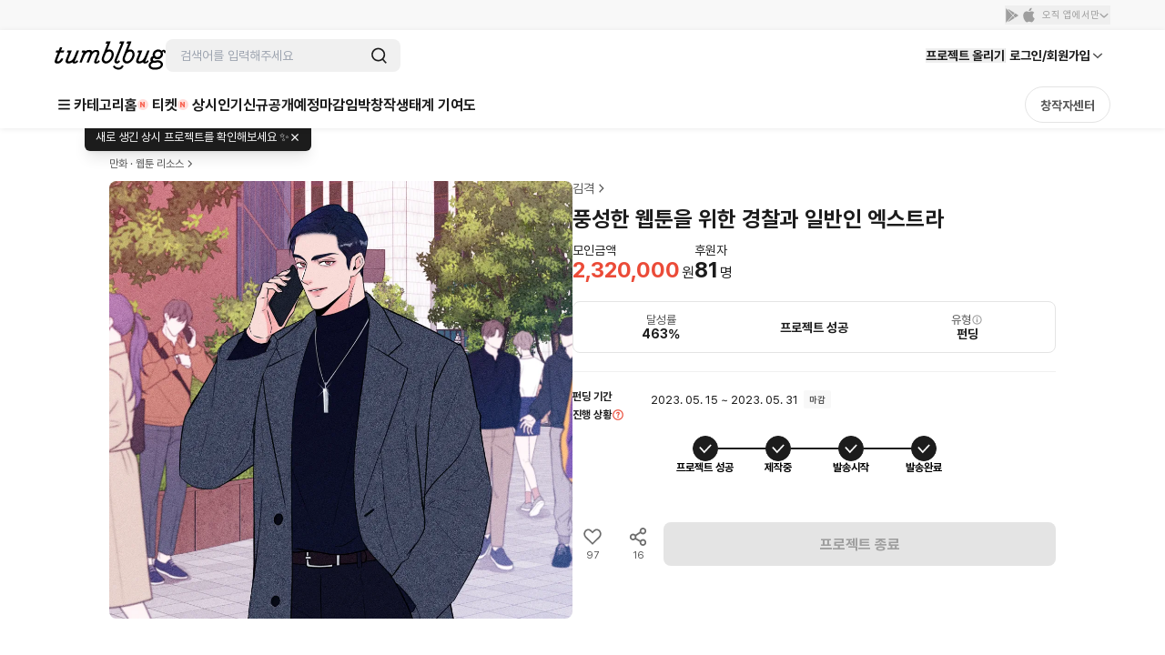

--- FILE ---
content_type: text/html; charset=utf-8
request_url: https://id.abr.ge/api/v2/third-party-cookie/identifier.html?requestID=333209994
body_size: 443
content:
<!DOCTYPE html>
<html>
<head><meta charset="utf-8"></head>
<body>

<pre>
    requestID: 333209994
    Reply: map[uuid:d5edd6b5-b866-4c6b-8bb3-a1248fca7d61]
</pre>
<script>
    var message = {
        requestID: '333209994',
        
        reply: (document.cookie.indexOf('ab180ClientId=') !== -1) ? {"uuid":"d5edd6b5-b866-4c6b-8bb3-a1248fca7d61"} : { error: 'Third party cookie is not supported' }
        
    }

    window.parent.postMessage(
        
        JSON.stringify(message)
        
    , '*');
</script>
</body>
</html>


--- FILE ---
content_type: text/javascript
request_url: https://cdn.tumblbug.com/wpa/0ea6c84990d2b92e/bundle.84a2626c9b39a22bdf9d.js
body_size: 8316
content:
"use strict";(self.__LOADABLE_LOADED_CHUNKS__=self.__LOADABLE_LOADED_CHUNKS__||[]).push([[1329],{71319:function(t,e,r){var n=r(93350).ZP.div.withConfig({displayName:"Container",componentId:"sc-jw426m-0"})(["position:relative;width:100%;height:auto;margin:0 auto;padding:",";","{width:1032px;margin:0 auto;}","{width:1080px;}","{width:1160px;}"],(function(t){return t.padded?"0 1rem":"0"}),(function(t){return t.theme.breakpoints.xl}),(function(t){return t.theme.breakpoints.xl}),(function(t){return t.theme.breakpoints.xxl}));e.Z=n},70546:function(t,e,r){r.d(e,{Z:function(){return h}});var n=r(93350),o=r(85893),i=n.ZP.div.withConfig({displayName:"LoadingIndicator__Container",componentId:"sc-1l5ol12-0"})(["display:flex;align-items:center;justify-content:center;"]),a=(0,n.ZP)(i).withConfig({displayName:"LoadingIndicator__CenteringContainer",componentId:"sc-1l5ol12-1"})(["height:100%;"]),c=(0,n.ZP)(i).withConfig({displayName:"LoadingIndicator__FullscreenContainer",componentId:"sc-1l5ol12-2"})(["margin:0 auto;height:100vh;"]),l=n.ZP.div.withConfig({displayName:"LoadingIndicator__Wrapper",componentId:"sc-1l5ol12-3"})(["position:relative;vertical-align:middle;margin:2rem 0;"]),s=(0,n.F4)(["0%{transform:translateY(0%);opacity:1;}50%{transform:translateY(100%);opacity:.3;}100%{transform:translateY(0%);opacity:1;}"]),u=n.ZP.div.withConfig({displayName:"LoadingIndicator__Circle",componentId:"sc-1l5ol12-4"})(["background:black;float:left;width:8px;height:8px;border-radius:50%;margin-right:5px;animation:"," 0.65s infinite;"],s),f=u,p=(0,n.ZP)(u).withConfig({displayName:"LoadingIndicator__Circle2",componentId:"sc-1l5ol12-5"})(["animation-delay:-0.1s;"]),d=(0,n.ZP)(u).withConfig({displayName:"LoadingIndicator__Circle3",componentId:"sc-1l5ol12-6"})(["animation-delay:-0.2s;"]);function h(t){var e=t.centered,r=t.fullscreen,n=(0,o.jsxs)(l,{children:[(0,o.jsx)(f,{}),(0,o.jsx)(p,{}),(0,o.jsx)(d,{})]});return e?(0,o.jsx)(a,{children:n}):r?(0,o.jsx)(c,{children:n}):n}},40122:function(t,e,r){r.r(e),r.d(e,{default:function(){return Ot}});var n=r(89250),o=r(93350),i=r(10103),a=r(71319),c=r(67294),l=o.ZP.div.withConfig({displayName:"Divider",componentId:"sc-s35isa-0"})(["display:",";border-top:1px solid ",";margin:",";height:0;"],(function(t){return t.hide?"none":"block"}),(function(t){return t.transparent?"transparent":"#efefef"}),(function(t){return t.padded?"1.5rem 0":"1rem 0"})),s=r(13262),u=r(70546),f=r(36492),p=r(91654),d=r(96335);function h(t){return h="function"==typeof Symbol&&"symbol"==typeof Symbol.iterator?function(t){return typeof t}:function(t){return t&&"function"==typeof Symbol&&t.constructor===Symbol&&t!==Symbol.prototype?"symbol":typeof t},h(t)}function m(){/*! regenerator-runtime -- Copyright (c) 2014-present, Facebook, Inc. -- license (MIT): https://github.com/facebook/regenerator/blob/main/LICENSE */m=function(){return t};var t={},e=Object.prototype,r=e.hasOwnProperty,n=Object.defineProperty||function(t,e,r){t[e]=r.value},o="function"==typeof Symbol?Symbol:{},i=o.iterator||"@@iterator",a=o.asyncIterator||"@@asyncIterator",c=o.toStringTag||"@@toStringTag";function l(t,e,r){return Object.defineProperty(t,e,{value:r,enumerable:!0,configurable:!0,writable:!0}),t[e]}try{l({},"")}catch(t){l=function(t,e,r){return t[e]=r}}function s(t,e,r,o){var i=e&&e.prototype instanceof p?e:p,a=Object.create(i.prototype),c=new I(o||[]);return n(a,"_invoke",{value:P(t,r,c)}),a}function u(t,e,r){try{return{type:"normal",arg:t.call(e,r)}}catch(t){return{type:"throw",arg:t}}}t.wrap=s;var f={};function p(){}function d(){}function y(){}var g={};l(g,i,(function(){return this}));var v=Object.getPrototypeOf,b=v&&v(v(k([])));b&&b!==e&&r.call(b,i)&&(g=b);var w=y.prototype=p.prototype=Object.create(g);function x(t){["next","throw","return"].forEach((function(e){l(t,e,(function(t){return this._invoke(e,t)}))}))}function j(t,e){function o(n,i,a,c){var l=u(t[n],t,i);if("throw"!==l.type){var s=l.arg,f=s.value;return f&&"object"==h(f)&&r.call(f,"__await")?e.resolve(f.__await).then((function(t){o("next",t,a,c)}),(function(t){o("throw",t,a,c)})):e.resolve(f).then((function(t){s.value=t,a(s)}),(function(t){return o("throw",t,a,c)}))}c(l.arg)}var i;n(this,"_invoke",{value:function(t,r){function n(){return new e((function(e,n){o(t,r,e,n)}))}return i=i?i.then(n,n):n()}})}function P(t,e,r){var n="suspendedStart";return function(o,i){if("executing"===n)throw new Error("Generator is already running");if("completed"===n){if("throw"===o)throw i;return N()}for(r.method=o,r.arg=i;;){var a=r.delegate;if(a){var c=_(a,r);if(c){if(c===f)continue;return c}}if("next"===r.method)r.sent=r._sent=r.arg;else if("throw"===r.method){if("suspendedStart"===n)throw n="completed",r.arg;r.dispatchException(r.arg)}else"return"===r.method&&r.abrupt("return",r.arg);n="executing";var l=u(t,e,r);if("normal"===l.type){if(n=r.done?"completed":"suspendedYield",l.arg===f)continue;return{value:l.arg,done:r.done}}"throw"===l.type&&(n="completed",r.method="throw",r.arg=l.arg)}}}function _(t,e){var r=e.method,n=t.iterator[r];if(void 0===n)return e.delegate=null,"throw"===r&&t.iterator.return&&(e.method="return",e.arg=void 0,_(t,e),"throw"===e.method)||"return"!==r&&(e.method="throw",e.arg=new TypeError("The iterator does not provide a '"+r+"' method")),f;var o=u(n,t.iterator,e.arg);if("throw"===o.type)return e.method="throw",e.arg=o.arg,e.delegate=null,f;var i=o.arg;return i?i.done?(e[t.resultName]=i.value,e.next=t.nextLoc,"return"!==e.method&&(e.method="next",e.arg=void 0),e.delegate=null,f):i:(e.method="throw",e.arg=new TypeError("iterator result is not an object"),e.delegate=null,f)}function O(t){var e={tryLoc:t[0]};1 in t&&(e.catchLoc=t[1]),2 in t&&(e.finallyLoc=t[2],e.afterLoc=t[3]),this.tryEntries.push(e)}function C(t){var e=t.completion||{};e.type="normal",delete e.arg,t.completion=e}function I(t){this.tryEntries=[{tryLoc:"root"}],t.forEach(O,this),this.reset(!0)}function k(t){if(t){var e=t[i];if(e)return e.call(t);if("function"==typeof t.next)return t;if(!isNaN(t.length)){var n=-1,o=function e(){for(;++n<t.length;)if(r.call(t,n))return e.value=t[n],e.done=!1,e;return e.value=void 0,e.done=!0,e};return o.next=o}}return{next:N}}function N(){return{value:void 0,done:!0}}return d.prototype=y,n(w,"constructor",{value:y,configurable:!0}),n(y,"constructor",{value:d,configurable:!0}),d.displayName=l(y,c,"GeneratorFunction"),t.isGeneratorFunction=function(t){var e="function"==typeof t&&t.constructor;return!!e&&(e===d||"GeneratorFunction"===(e.displayName||e.name))},t.mark=function(t){return Object.setPrototypeOf?Object.setPrototypeOf(t,y):(t.__proto__=y,l(t,c,"GeneratorFunction")),t.prototype=Object.create(w),t},t.awrap=function(t){return{__await:t}},x(j.prototype),l(j.prototype,a,(function(){return this})),t.AsyncIterator=j,t.async=function(e,r,n,o,i){void 0===i&&(i=Promise);var a=new j(s(e,r,n,o),i);return t.isGeneratorFunction(r)?a:a.next().then((function(t){return t.done?t.value:a.next()}))},x(w),l(w,c,"Generator"),l(w,i,(function(){return this})),l(w,"toString",(function(){return"[object Generator]"})),t.keys=function(t){var e=Object(t),r=[];for(var n in e)r.push(n);return r.reverse(),function t(){for(;r.length;){var n=r.pop();if(n in e)return t.value=n,t.done=!1,t}return t.done=!0,t}},t.values=k,I.prototype={constructor:I,reset:function(t){if(this.prev=0,this.next=0,this.sent=this._sent=void 0,this.done=!1,this.delegate=null,this.method="next",this.arg=void 0,this.tryEntries.forEach(C),!t)for(var e in this)"t"===e.charAt(0)&&r.call(this,e)&&!isNaN(+e.slice(1))&&(this[e]=void 0)},stop:function(){this.done=!0;var t=this.tryEntries[0].completion;if("throw"===t.type)throw t.arg;return this.rval},dispatchException:function(t){if(this.done)throw t;var e=this;function n(r,n){return a.type="throw",a.arg=t,e.next=r,n&&(e.method="next",e.arg=void 0),!!n}for(var o=this.tryEntries.length-1;o>=0;--o){var i=this.tryEntries[o],a=i.completion;if("root"===i.tryLoc)return n("end");if(i.tryLoc<=this.prev){var c=r.call(i,"catchLoc"),l=r.call(i,"finallyLoc");if(c&&l){if(this.prev<i.catchLoc)return n(i.catchLoc,!0);if(this.prev<i.finallyLoc)return n(i.finallyLoc)}else if(c){if(this.prev<i.catchLoc)return n(i.catchLoc,!0)}else{if(!l)throw new Error("try statement without catch or finally");if(this.prev<i.finallyLoc)return n(i.finallyLoc)}}}},abrupt:function(t,e){for(var n=this.tryEntries.length-1;n>=0;--n){var o=this.tryEntries[n];if(o.tryLoc<=this.prev&&r.call(o,"finallyLoc")&&this.prev<o.finallyLoc){var i=o;break}}i&&("break"===t||"continue"===t)&&i.tryLoc<=e&&e<=i.finallyLoc&&(i=null);var a=i?i.completion:{};return a.type=t,a.arg=e,i?(this.method="next",this.next=i.finallyLoc,f):this.complete(a)},complete:function(t,e){if("throw"===t.type)throw t.arg;return"break"===t.type||"continue"===t.type?this.next=t.arg:"return"===t.type?(this.rval=this.arg=t.arg,this.method="return",this.next="end"):"normal"===t.type&&e&&(this.next=e),f},finish:function(t){for(var e=this.tryEntries.length-1;e>=0;--e){var r=this.tryEntries[e];if(r.finallyLoc===t)return this.complete(r.completion,r.afterLoc),C(r),f}},catch:function(t){for(var e=this.tryEntries.length-1;e>=0;--e){var r=this.tryEntries[e];if(r.tryLoc===t){var n=r.completion;if("throw"===n.type){var o=n.arg;C(r)}return o}}throw new Error("illegal catch attempt")},delegateYield:function(t,e,r){return this.delegate={iterator:k(t),resultName:e,nextLoc:r},"next"===this.method&&(this.arg=void 0),f}},t}function y(t,e,r,n,o,i,a){try{var c=t[i](a),l=c.value}catch(t){return void r(t)}c.done?e(l):Promise.resolve(l).then(n,o)}function g(){var t;return t=m().mark((function t(e){var r,n,o,i,a,c,l;return m().wrap((function(t){for(;;)switch(t.prev=t.next){case 0:return t.next=2,d.Z.get(p.T.PROJECT.DISCOVER,{params:e});case 2:return r=t.sent,n=r.data,o=n.body.result,i=o.contents,a=o.page,c=o.total,l=o.totalPages,t.abrupt("return",{projects:i,paging:{totalPage:l,totalRecord:c,current:a}});case 6:case"end":return t.stop()}}),t)})),g=function(){var e=this,r=arguments;return new Promise((function(n,o){var i=t.apply(e,r);function a(t){y(i,n,o,a,c,"next",t)}function c(t){y(i,n,o,a,c,"throw",t)}a(void 0)}))},g.apply(this,arguments)}function v(t){return function(t){if(Array.isArray(t))return b(t)}(t)||function(t){if("undefined"!=typeof Symbol&&null!=t[Symbol.iterator]||null!=t["@@iterator"])return Array.from(t)}(t)||function(t,e){if(!t)return;if("string"==typeof t)return b(t,e);var r=Object.prototype.toString.call(t).slice(8,-1);"Object"===r&&t.constructor&&(r=t.constructor.name);if("Map"===r||"Set"===r)return Array.from(t);if("Arguments"===r||/^(?:Ui|I)nt(?:8|16|32)(?:Clamped)?Array$/.test(r))return b(t,e)}(t)||function(){throw new TypeError("Invalid attempt to spread non-iterable instance.\nIn order to be iterable, non-array objects must have a [Symbol.iterator]() method.")}()}function b(t,e){(null==e||e>t.length)&&(e=t.length);for(var r=0,n=new Array(e);r<e;r++)n[r]=t[r];return n}var w={all:["notFoundProjects"],byQuery:function(t){return[].concat(v(w.all),["byQuery",t])}};function x(t){var e,r=(0,f.a)({queryKey:w.byQuery(t),queryFn:function(){return function(t){return g.apply(this,arguments)}(t)}}),n=r.data,o=r.isError,i=r.isLoading;return{projects:null!==(e=null==n?void 0:n.projects)&&void 0!==e?e:[],paging:null==n?void 0:n.paging,isLoading:i,isError:o}}var j=r(73935),P=r(79655),_=r(24120),O=r.n(_),C=r(13188),I=r(3777),k=r(85893);function N(t){return N="function"==typeof Symbol&&"symbol"==typeof Symbol.iterator?function(t){return typeof t}:function(t){return t&&"function"==typeof Symbol&&t.constructor===Symbol&&t!==Symbol.prototype?"symbol":typeof t},N(t)}function S(t,e){for(var r=0;r<e.length;r++){var n=e[r];n.enumerable=n.enumerable||!1,n.configurable=!0,"value"in n&&(n.writable=!0),Object.defineProperty(t,A(n.key),n)}}function E(t,e,r){return e=L(e),function(t,e){if(e&&("object"===N(e)||"function"==typeof e))return e;if(void 0!==e)throw new TypeError("Derived constructors may only return object or undefined");return function(t){if(void 0===t)throw new ReferenceError("this hasn't been initialised - super() hasn't been called");return t}(t)}(t,function(){if("undefined"==typeof Reflect||!Reflect.construct)return!1;if(Reflect.construct.sham)return!1;if("function"==typeof Proxy)return!0;try{return!Boolean.prototype.valueOf.call(Reflect.construct(Boolean,[],(function(){})))}catch(t){return!1}}()?Reflect.construct(e,r||[],L(t).constructor):e.apply(t,r))}function L(t){return L=Object.setPrototypeOf?Object.getPrototypeOf.bind():function(t){return t.__proto__||Object.getPrototypeOf(t)},L(t)}function Z(t,e){return Z=Object.setPrototypeOf?Object.setPrototypeOf.bind():function(t,e){return t.__proto__=e,t},Z(t,e)}function z(t,e){var r=Object.keys(t);if(Object.getOwnPropertySymbols){var n=Object.getOwnPropertySymbols(t);e&&(n=n.filter((function(e){return Object.getOwnPropertyDescriptor(t,e).enumerable}))),r.push.apply(r,n)}return r}function D(t,e,r){return(e=A(e))in t?Object.defineProperty(t,e,{value:r,enumerable:!0,configurable:!0,writable:!0}):t[e]=r,t}function A(t){var e=function(t,e){if("object"!==N(t)||null===t)return t;var r=t[Symbol.toPrimitive];if(void 0!==r){var n=r.call(t,e||"default");if("object"!==N(n))return n;throw new TypeError("@@toPrimitive must return a primitive value.")}return("string"===e?String:Number)(t)}(t,"string");return"symbol"===N(e)?e:String(e)}var R=(0,o.ZP)(C.q).withConfig({displayName:"Carousel__StyledSVGIcon",componentId:"sc-9zv5rl-0"})([""]),T=(0,o.ZP)((function(t){return(0,k.jsx)(P.rU,function(t){for(var e=1;e<arguments.length;e++){var r=null!=arguments[e]?arguments[e]:{};e%2?z(Object(r),!0).forEach((function(e){D(t,e,r[e])})):Object.getOwnPropertyDescriptors?Object.defineProperties(t,Object.getOwnPropertyDescriptors(r)):z(Object(r)).forEach((function(e){Object.defineProperty(t,e,Object.getOwnPropertyDescriptor(r,e))}))}return t}({},t))})).withConfig({displayName:"Carousel__Link",componentId:"sc-9zv5rl-1"})(["color:inherit;i{opacity:0.1;padding-left:0.2rem;}&:hover{color:inherit;i{opacity:1;padding-left:1rem;transition:all 0.2s;}}"]),F=o.ZP.div.withConfig({displayName:"Carousel__CarouselHeader",componentId:"sc-9zv5rl-2"})(["margin:0 -1.5rem 0 0;padding:0 1rem;display:flex;align-items:center;justify-content:space-between;"]),U=o.ZP.span.withConfig({displayName:"Carousel__CarouselTitle",componentId:"sc-9zv5rl-3"})(["color:black;font-weight:bold;font-size:1.2rem;","{font-size:10px;margin:0 0 0 5px;svg{stroke:#737373;stroke-width:2;}}& a{display:flex;align-items:center;}",";@media (min-width:768px){font-size:1.4rem;","{font-size:14px;margin:0 0 0 10px;}&:hover{color:#868686;& svg{fill:#737373;}}}"],R,(function(t){return t.link?"cursor: pointer;\n    &:hover {\n      color: black;\n    }":""}),R),G=o.ZP.div.withConfig({displayName:"Carousel__CarouselButtons",componentId:"sc-9zv5rl-4"})(["float:right;text-align:right;"]),B=o.ZP.div.withConfig({displayName:"Carousel__CarouselContents",componentId:"sc-9zv5rl-5"})(["display:flex;justify-content:center;flex-direction:column;@media (min-width:1080px){flex-direction:row;}"]),M=o.ZP.div.withConfig({displayName:"Carousel__Column",componentId:"sc-9zv5rl-6"})(["width:100%;padding:1rem;@media (min-width:1080px){width:25%;}"]),W=function(t){function e(){var t;return function(t,e){if(!(t instanceof e))throw new TypeError("Cannot call a class as a function")}(this,e),(t=E(this,e,[{}])).UUID=void 0,t.reactSwipeEl=void 0,t.prev=void 0,t.next=void 0,t.UUID=(0,I.F)(),t}return function(t,e){if("function"!=typeof e&&null!==e)throw new TypeError("Super expression must either be null or a function");t.prototype=Object.create(e&&e.prototype,{constructor:{value:t,writable:!0,configurable:!0}}),Object.defineProperty(t,"prototype",{writable:!1}),e&&Z(t,e)}(e,t),r=e,(n=[{key:"renderChildren",value:function(){var t=this.props,e=t.children,r=t.itemsPerPage,n=[],o=0;if(!e)return null;for(var i=c.Children.toArray(e).map((function(t){return(0,k.jsx)(M,{children:t},t.key)})),a=i.length/r;i.length<r;)i.push((0,k.jsx)(M,{},"Empty-".concat(o))),o+=1;for(var l=0;l<a;l+=1)n.push((0,k.jsx)(B,{children:i.slice(l*r,(l+1)*r)},"Carousel-content-".concat(l)));return n}},{key:"render",value:function(){var t=this,e=this.props,r=e.children,n=e.className,o=e.title,a=e.url;return r&&0!==r.length?(0,k.jsxs)("div",{className:n,children:[(0,k.jsxs)(F,{children:[a?(0,k.jsx)(U,{link:null!=a,children:(0,k.jsxs)(T,{to:a,children:[o,(0,k.jsx)(R,{name:"arrow1-right"})]})}):(0,k.jsx)(U,{link:null!=a,children:o}),r&&r.length>4&&(0,k.jsxs)(G,{children:[(0,k.jsx)(i.Z,{ref:function(e){t.prev=e},iconTransparent:!0,onClick:function(){return t.reactSwipeEl.prev()},style:{opacity:.2},children:(0,k.jsx)(Y,{direction:"left"})}),(0,k.jsx)(i.Z,{ref:function(e){t.next=e},iconTransparent:!0,onClick:function(){return t.reactSwipeEl.next()},children:(0,k.jsx)(Y,{direction:"right"})})]})]}),(0,k.jsx)(O(),{ref:function(e){t.reactSwipeEl=e},className:"carousel",swipeOptions:{continuous:!1,callback:function(e){j.findDOMNode(t.prev).style.opacity=0===e?.2:1,e+1===t.reactSwipeEl.getNumSlides()?j.findDOMNode(t.next).style.opacity=.2:j.findDOMNode(t.next).style.opacity=1}},children:this.renderChildren()},this.UUID)]}):null}}])&&S(r.prototype,n),o&&S(r,o),Object.defineProperty(r,"prototype",{writable:!1}),r;var r,n,o}(c.Component),Y=o.ZP.i.withConfig({displayName:"Carousel__ChevronIcon",componentId:"sc-9zv5rl-7"})(["font-style:normal;&:before{content:",";font-size:18px;line-height:1;}"],(function(t){return"left"===t.direction?"'‹'":"'›'"})),H=r(7841),K=r(24114),q=r(52078),Q=r(38757),J=r(85629);function V(t){return V="function"==typeof Symbol&&"symbol"==typeof Symbol.iterator?function(t){return typeof t}:function(t){return t&&"function"==typeof Symbol&&t.constructor===Symbol&&t!==Symbol.prototype?"symbol":typeof t},V(t)}function X(t,e){var r=Object.keys(t);if(Object.getOwnPropertySymbols){var n=Object.getOwnPropertySymbols(t);e&&(n=n.filter((function(e){return Object.getOwnPropertyDescriptor(t,e).enumerable}))),r.push.apply(r,n)}return r}function $(t,e,r){return(e=et(e))in t?Object.defineProperty(t,e,{value:r,enumerable:!0,configurable:!0,writable:!0}):t[e]=r,t}function tt(t,e){for(var r=0;r<e.length;r++){var n=e[r];n.enumerable=n.enumerable||!1,n.configurable=!0,"value"in n&&(n.writable=!0),Object.defineProperty(t,et(n.key),n)}}function et(t){var e=function(t,e){if("object"!==V(t)||null===t)return t;var r=t[Symbol.toPrimitive];if(void 0!==r){var n=r.call(t,e||"default");if("object"!==V(n))return n;throw new TypeError("@@toPrimitive must return a primitive value.")}return("string"===e?String:Number)(t)}(t,"string");return"symbol"===V(e)?e:String(e)}function rt(t,e,r){return e=nt(e),function(t,e){if(e&&("object"===V(e)||"function"==typeof e))return e;if(void 0!==e)throw new TypeError("Derived constructors may only return object or undefined");return function(t){if(void 0===t)throw new ReferenceError("this hasn't been initialised - super() hasn't been called");return t}(t)}(t,function(){if("undefined"==typeof Reflect||!Reflect.construct)return!1;if(Reflect.construct.sham)return!1;if("function"==typeof Proxy)return!0;try{return!Boolean.prototype.valueOf.call(Reflect.construct(Boolean,[],(function(){})))}catch(t){return!1}}()?Reflect.construct(e,r||[],nt(t).constructor):e.apply(t,r))}function nt(t){return nt=Object.setPrototypeOf?Object.getPrototypeOf.bind():function(t){return t.__proto__||Object.getPrototypeOf(t)},nt(t)}function ot(t,e){return ot=Object.setPrototypeOf?Object.setPrototypeOf.bind():function(t,e){return t.__proto__=e,t},ot(t,e)}var it=function(t){function e(){return function(t,e){if(!(t instanceof e))throw new TypeError("Cannot call a class as a function")}(this,e),rt(this,e,arguments)}return function(t,e){if("function"!=typeof e&&null!==e)throw new TypeError("Super expression must either be null or a function");t.prototype=Object.create(e&&e.prototype,{constructor:{value:t,writable:!0,configurable:!0}}),Object.defineProperty(t,"prototype",{writable:!1}),e&&ot(t,e)}(e,t),r=e,(n=[{key:"render",value:function(){var t=this.props,e=t.amount,r=t.coverImageUrl,n=t.creatorName,o=t.endDate,i=t.percentage,a=t.permalink,c=t.source,l=t.state,s=t.title,u=(0,K.Nm)(o),f=u.countLeft,p=u.suffix,d=(0,H.j)(c),h="".concat(a).concat(d);return(0,k.jsxs)(at,{onClick:function(){(0,q.f)({eventName:Q.W1.CLICKED(Q.W1.PROJECT_CARD),props:{project_id:a,screen_section:c,project_state:l}})},to:"/".concat(h),children:[(0,k.jsx)(pt,{alt:"".concat(s," 이미지"),src:r}),(0,k.jsxs)(ct,{children:[(0,k.jsxs)(mt,{children:[(0,k.jsx)(lt,{children:s}),(0,k.jsx)(st,{children:n})]}),(0,k.jsxs)(ft,{xmlns:"http://www.w3.org/2000/svg",children:[(0,k.jsx)("rect",{fill:"#efefef",height:"2",width:"100%",x:"0",y:"0"}),(0,k.jsx)("rect",{fill:"#fa6462",height:"2",width:"".concat(i>=100?100:i,"%"),x:"0",y:"0"})]}),(0,k.jsxs)(dt,{children:[(0,k.jsx)("span",{style:{fontSize:"0.8rem"},children:f>0?(0,k.jsxs)("span",{children:[(0,k.jsx)(yt,{}),(0,k.jsx)("span",{style:{fontWeight:700},children:f}),p," 남음"]}):(0,k.jsxs)("span",{children:[(0,k.jsxs)(gt,{children:[(0,k.jsx)(yt,{}),(0,k.jsx)(vt,{})]})," ",(0,k.jsx)("span",{style:{fontWeight:700,color:"#3B3737"},children:"마감된 프로젝트"})]})}),(0,k.jsxs)("div",{children:[(0,k.jsxs)(ht,{children:[(0,J.r5)(e),"원"]}),(0,k.jsxs)(ut,{children:[i,"%"]})]})]})]})]})}}])&&tt(r.prototype,n),o&&tt(r,o),Object.defineProperty(r,"prototype",{writable:!1}),r;var r,n,o}(c.PureComponent),at=(0,o.ZP)((function(t){return(0,k.jsx)(P.rU,function(t){for(var e=1;e<arguments.length;e++){var r=null!=arguments[e]?arguments[e]:{};e%2?X(Object(r),!0).forEach((function(e){$(t,e,r[e])})):Object.getOwnPropertyDescriptors?Object.defineProperties(t,Object.getOwnPropertyDescriptors(r)):X(Object(r)).forEach((function(e){Object.defineProperty(t,e,Object.getOwnPropertyDescriptor(r,e))}))}return t}({},t))})).withConfig({displayName:"ProjectItem__ProjectItemCard",componentId:"sc-1pvx0wz-0"})(["cursor:pointer;display:flex;flex-direction:row;position:relative;background-color:#ffffff;width:100%;border-bottom:1px solid rgba(0,0,0,0.05);","{flex-direction:column;height:100%;border:1px solid rgba(0,0,0,0.05);border-radius:4px !important;overflow:hidden;box-shadow:0 1px 1px rgba(0,0,0,0.1);transition:box-shadow 0.2s ease;&:hover{box-shadow:0 2px 14px -3px rgba(0,0,0,0.2);}}"],(function(t){return t.theme.breakpoints.xl})),ct=o.ZP.div.withConfig({displayName:"ProjectItem__ProjectTextWrapper",componentId:"sc-1pvx0wz-1"})(["order:2;color:black;font-size:0.9rem;line-height:1.6;width:100%;margin-right:-1rem;","{padding:1rem 1.2rem 1rem 1.2rem;max-width:100%;margin-right:0;}"],(function(t){return t.theme.breakpoints.xl})),lt=o.ZP.h1.withConfig({displayName:"ProjectItem__ProjectTitle",componentId:"sc-1pvx0wz-2"})(["color:#3c3737;font-size:1.1rem;font-weight:bold;margin-bottom:0;line-height:1.5;word-break:keep-all;word-wrap:break-word;display:block;display:-webkit-box;-webkit-line-clamp:2;-webkit-box-orient:vertical;overflow:hidden;max-height:42px;","{font-size:1rem;word-spacing:-1px;max-height:45px;}@supports (-webkit-line-clamp:2){max-height:initial;}"],(function(t){return t.theme.breakpoints.xl})),st=o.ZP.div.withConfig({displayName:"ProjectItem__CreatorName",componentId:"sc-1pvx0wz-3"})(["font-size:0.8rem;margin-bottom:0;color:#3c3737;word-break:break-all;display:block;display:-webkit-box;-webkit-line-clamp:1;-webkit-box-orient:vertical;overflow:hidden;max-height:14px;@media (min-width:1080px){max-height:16px;}@supports (-webkit-line-clamp:1){max-height:initial;}"]),ut=o.ZP.span.withConfig({displayName:"ProjectItem__FundingRate",componentId:"sc-1pvx0wz-4"})(["margin-left:0.2rem;font-size:0.6rem;font-weight:700;color:#3c3737;"]),ft=o.ZP.svg.withConfig({displayName:"ProjectItem__PercentageLine",componentId:"sc-1pvx0wz-5"})(["width:100%;height:2px;font-size:0;@media (max-width:1079px){padding:0 1rem 0 0.6rem;}"]),pt=o.ZP.img.withConfig({displayName:"ProjectItem__ProjectCoverimage",componentId:"sc-1pvx0wz-6"})(["width:120px;aspect-ratio:1/1;background-color:#efefef;transition:background-color 0.2s ease;position:relative;top:0;bottom:0;margin:auto 0;left:0;","{width:100%;border-radius:2px 2px 0 0;margin-right:0;}"],(function(t){return t.theme.breakpoints.xl})),dt=o.ZP.div.withConfig({displayName:"ProjectItem__FundingInfo",componentId:"sc-1pvx0wz-7"})(["margin-top:0.4rem;display:flex;justify-content:space-between;align-items:center;@media (max-width:1079px){padding:0 1rem 0 0.6rem;}"]),ht=o.ZP.span.withConfig({displayName:"ProjectItem__FundingMoney",componentId:"sc-1pvx0wz-8"})(["font-size:0.8rem;font-weight:700;color:#3c3737;"]),mt=o.ZP.div.withConfig({displayName:"ProjectItem__FundingTitle",componentId:"sc-1pvx0wz-9"})(["height:60px;@media (max-width:1079px){padding:0 1rem 0 0.6rem;}"]),yt=o.ZP.i.withConfig({displayName:"ProjectItem__CalendarIcon",componentId:"sc-1pvx0wz-10"})(["font-style:normal;margin-right:0.3em;&:before{content:'📅';font-size:0.8em;}"]),gt=o.ZP.i.withConfig({displayName:"ProjectItem__IconsWrapper",componentId:"sc-1pvx0wz-11"})(["position:relative;display:inline-block;margin-right:0.3em;"]),vt=o.ZP.i.withConfig({displayName:"ProjectItem__CheckIcon",componentId:"sc-1pvx0wz-12"})(["font-style:normal;position:absolute;bottom:-2px;right:-4px;&:before{content:'✓';color:#db2828;font-size:0.7rem;background:white;border-radius:50%;padding:1px;}"]);function bt(t){return bt="function"==typeof Symbol&&"symbol"==typeof Symbol.iterator?function(t){return typeof t}:function(t){return t&&"function"==typeof Symbol&&t.constructor===Symbol&&t!==Symbol.prototype?"symbol":typeof t},bt(t)}function wt(t,e){var r=Object.keys(t);if(Object.getOwnPropertySymbols){var n=Object.getOwnPropertySymbols(t);e&&(n=n.filter((function(e){return Object.getOwnPropertyDescriptor(t,e).enumerable}))),r.push.apply(r,n)}return r}function xt(t){for(var e=1;e<arguments.length;e++){var r=null!=arguments[e]?arguments[e]:{};e%2?wt(Object(r),!0).forEach((function(e){jt(t,e,r[e])})):Object.getOwnPropertyDescriptors?Object.defineProperties(t,Object.getOwnPropertyDescriptors(r)):wt(Object(r)).forEach((function(e){Object.defineProperty(t,e,Object.getOwnPropertyDescriptor(r,e))}))}return t}function jt(t,e,r){return(e=function(t){var e=function(t,e){if("object"!==bt(t)||null===t)return t;var r=t[Symbol.toPrimitive];if(void 0!==r){var n=r.call(t,e||"default");if("object"!==bt(n))return n;throw new TypeError("@@toPrimitive must return a primitive value.")}return("string"===e?String:Number)(t)}(t,"string");return"symbol"===bt(e)?e:String(e)}(e))in t?Object.defineProperty(t,e,{value:r,enumerable:!0,configurable:!0,writable:!0}):t[e]=r,t}function Pt(t){var e=t.className,r=t.moreUrl,n=t.projects,o=t.source,i=t.title;return(0,k.jsx)(W,{className:e,fitPerPage:!0,itemsPerPage:4,title:i,url:"".concat(r),children:n.map((function(t){return(0,k.jsx)(it,xt(xt({},t),{},{source:o}),t.id)}))})}var _t=function(t){var e=t.className,r=t.maxAchieveRate,n=t.minAchieveRate,o=t.moreURL,i=t.projectAnalyticsStatus,a=t.projectSort,l=t.source,s=t.title,f=x({projectSort:a,projectAnalyticsStatus:i,maxAchieveRate:r,minAchieveRate:n}),p=f.isLoading,d=f.projects,h=(0,c.useMemo)((function(){var t=d.length;return t>4&&t%4>0?d.slice(0,t-t%4):d}),[d]);return p?(0,k.jsx)(u.Z,{centered:!0}):(0,k.jsx)(Pt,{className:e,moreUrl:"/discover?".concat(o),projects:h,source:l,title:s})};function Ot(){var t=(0,n.TH)(),e=t.pathname[t.pathname.length-1],r=(0,s.CX)(t.search).message||"페이지를 찾을 수 없습니다";return(0,k.jsxs)(Ct,{children:[(0,k.jsxs)(It,{children:["4",(0,k.jsx)(Nt,{}),e]}),(0,k.jsx)(kt,{children:r}),(0,k.jsx)(St,{medium:!0,onClick:function(){window.location.replace("/")},padded:!0,children:"텀블벅 홈으로 돌아가기"}),(0,k.jsx)(l,{padded:!0,transparent:!0}),(0,k.jsx)(a.Z,{children:(0,k.jsx)(_t,{maxAchieveRate:99,minAchieveRate:75,moreURL:"maxAchieveRate=99&minAchieveRate=75&editorPick=1&sort=endedAt&ongoing=onGoing",projectAnalyticsStatus:"ongoing",projectSort:"endedAt",source:"404/성공임박",title:"성공 임박 프로젝트"})})]})}var Ct=o.ZP.div.withConfig({displayName:"NotFound__NotFoundPage",componentId:"sc-1jiul32-0"})(["width:100%;height:inherit;display:flex;flex-direction:column;justify-content:stretch;align-items:center;background-color:#fff;font-weight:bolder;color:#e7e7e7;padding:100px 0;background:#fff;"]),It=o.ZP.div.withConfig({displayName:"NotFound__ErrorNumber",componentId:"sc-1jiul32-1"})(["font-size:8rem;margin-bottom:3rem;@media (min-width:1080px){font-size:15rem;margin-bottom:5rem;}"]),kt=o.ZP.div.withConfig({displayName:"NotFound__ErrorMessage",componentId:"sc-1jiul32-2"})(["font-size:2rem;margin-bottom:4rem;word-break:keep-all;max-width:90%;text-align:center;line-height:0.8;@media (min-width:1080px){font-size:3rem;margin-bottom:6rem;}"]),Nt=o.ZP.div.withConfig({displayName:"NotFound__MissingZero",componentId:"sc-1jiul32-3"})(["display:inline-block;margin:0 0.5rem;height:6rem;width:6rem;border:10px dotted #e7e7e7;border-radius:50%;opacity:0.3;animation:fadeIn 2s ease-in-out infinite;-webkit-transition:fadeIn 3s ease-in-out infinite;-moz-transition:fadeIn 3s ease-in-out infinite;@keyframes fadeIn{0%{opacity:0.3;}50%{opacity:1;}100%{opacity:0.3;}}@media (min-width:1080px){margin:0 1rem;height:11rem;width:11rem;}"]),St=(0,o.ZP)(i.Z).withConfig({displayName:"NotFound__StyledButton",componentId:"sc-1jiul32-4"})(["min-height:auto;"])},7841:function(t,e,r){r.d(e,{j:function(){return n}});var n=function(t){return"?ref=".concat(encodeURIComponent(t))}}}]);